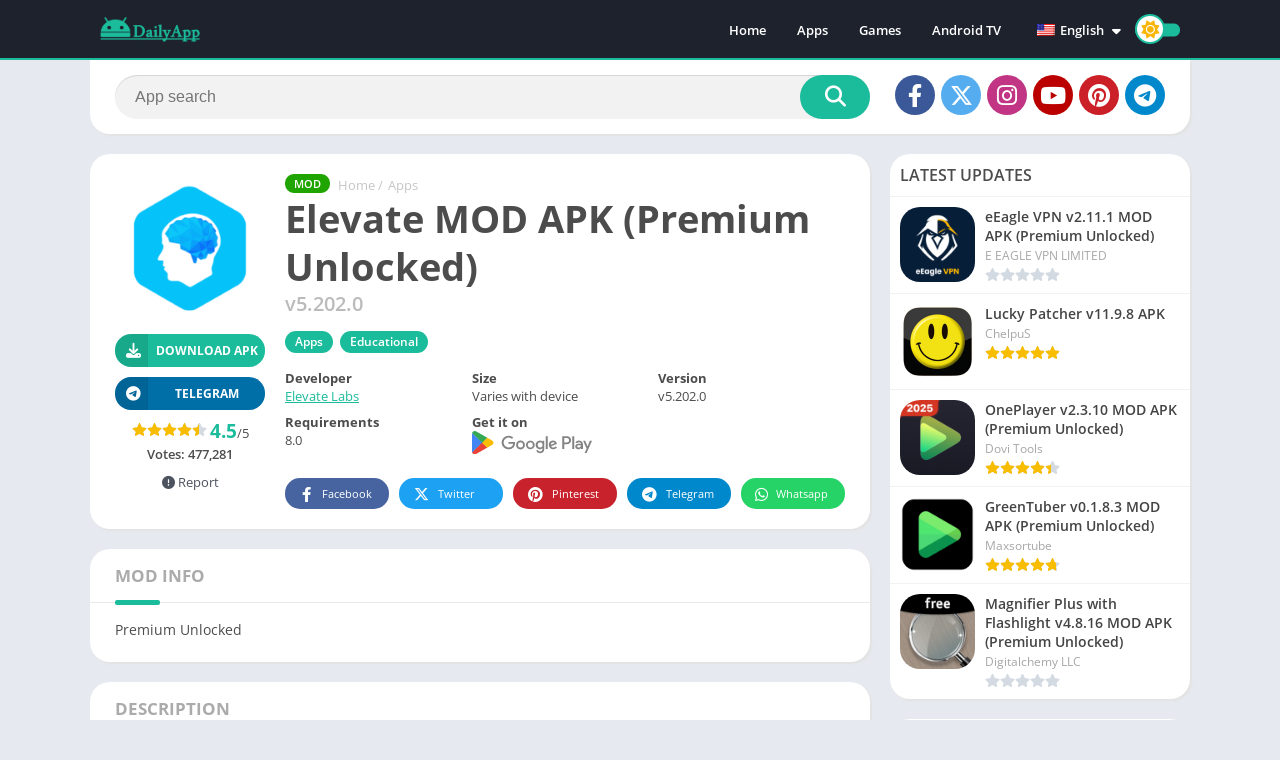

--- FILE ---
content_type: text/html; charset=utf-8
request_url: https://www.google.com/recaptcha/api2/aframe
body_size: 267
content:
<!DOCTYPE HTML><html><head><meta http-equiv="content-type" content="text/html; charset=UTF-8"></head><body><script nonce="DhmN3yEL9VewCuE8qXHo8g">/** Anti-fraud and anti-abuse applications only. See google.com/recaptcha */ try{var clients={'sodar':'https://pagead2.googlesyndication.com/pagead/sodar?'};window.addEventListener("message",function(a){try{if(a.source===window.parent){var b=JSON.parse(a.data);var c=clients[b['id']];if(c){var d=document.createElement('img');d.src=c+b['params']+'&rc='+(localStorage.getItem("rc::a")?sessionStorage.getItem("rc::b"):"");window.document.body.appendChild(d);sessionStorage.setItem("rc::e",parseInt(sessionStorage.getItem("rc::e")||0)+1);localStorage.setItem("rc::h",'1769059578191');}}}catch(b){}});window.parent.postMessage("_grecaptcha_ready", "*");}catch(b){}</script></body></html>

--- FILE ---
content_type: text/css
request_url: https://dailyapp.net/wp-content/themes/appyn/style.min.css?ver=2.0.16
body_size: 11166
content:
@charset "utf-8";#header,#menu-mobile{position:fixed}#header nav .menu>li.menu-item-has-children:hover .sub-menu:hover,#menu-mobile,#versiones .box-content{overflow-y:auto}#header,#menu-mobile,#searchBox ul,body.fixed #header{z-index:999}#searchBox ul,html{scrollbar-width:thin}#header,#subheader,.bloque-blog,.section .bav1 a{border-bottom:2px solid #1bbc9b}#subheader.np,.app-p .box,.app-s .box,.section .bav1 a,.section .bav2>a,.section.blog,.single-product .product,.widget{box-shadow:2px 2px 2px 0 #e3e3e3}#box-report .g-recaptcha>div,#searchBox,#subheader.np,.bav1 .bloque-imagen img,.container,.entry .wp-caption,.entry iframe,img{max-width:100%}#header nav .menu>li.menu-item-has-children:hover .sub-menu,.entry iframe{max-height:450px}.ratingBoxMovil .box-rating.movil,.section .bav1 a::after,.si-next i,.si-prev i{transform:translateY(-50%);top:50%;right:0}#searchBox ul li a,.entry pre,h1.main-box-title{word-break:break-word}.ads small,.bloque-status,.box .box-title,.buttond,.section a.more,.widget .widget-title,.widget_block h2{text-transform:uppercase}.bloque-blog a.title,.fpb_title{-webkit-line-clamp:2;-webkit-box-orient:vertical}html{scrollbar-color:#1bbc9b transparent}#searchBox form,.bloque-blog .excerpt,.entry,.px-carousel-wrapper,.section.blog .bloques li .s2,html.nofixed{overflow:hidden}body{font-family:'Open Sans',Arial,sans-serif;font-size:13px;color:#4c4c4c;background:#e6e9ef;margin:0;font-weight:400}#comments ol.comment-list .comment .comment-body .comment-author .fn,#dasl,#wp-calendar td a,.app-s .readmore,.bloque-status,.buttond,.bxt,.fpb_title,.spinvt .snt,b,h1,h2,h3,h4,h5,h6,strong{font-weight:700}*,::after,::before,:focus,:hover{box-sizing:border-box;outline:0}::-webkit-scrollbar{width:8px;height:8px}::-webkit-scrollbar-track{background:0 0}::-webkit-scrollbar-thumb{background:#1bbc9b}.box-content table::-webkit-scrollbar{width:3px}a{text-decoration:none;color:#1bbc9b}#comments ol.comment-list .comment,#header nav ul,#list-downloadlinks,#list-downloadlinks li,h1,h2,h3,h4,h5,h6,li,ol,ul{list-style:none;margin:0;padding:0}#subheader,.ads_header,.single-product .product h1,.single-product .product h2,.single-product .product h3,table{margin-bottom:20px}img{height:auto}.lazyload{opacity:0}table{border-spacing:0;width:100%;border-collapse:collapse}table caption{padding:1em 0;font-weight:600}table td,table th{padding:1em 1.41575em;text-align:left;vertical-align:top;border:1px solid #f2f2f2}.app-s .box-content>p:last-child,.form-submit,.widget .wp-block-latest-comments__comment,table td p:last-child,table th p:last-child{margin-bottom:0}table th{font-weight:600;padding:1em 1.4575em;vertical-align:middle;background:#f6f6f6}fieldset{padding:1em 1.618em 1.618em;border:0;margin:1.618em 0;background:#fbfbfb}fieldset legend{font-weight:600;padding:.6180469716em 1em;margin-left:-1em;border:0}label{line-height:28px}input[type=email],input[type=password],input[type=search],input[type=text],input[type=url],select,textarea,textarea:focus{padding:.6180469716em;background-color:#f2f2f2;color:#43454b;outline:0;border:0;appearance:none;box-sizing:border-box;font-weight:400;box-shadow:inset 0 1px 1px rgba(0,0,0,.125);line-height:1.618;border-radius:2px}select{appearance:auto}button,button:focus,input[type=button],input[type=reset],input[type=submit]{border:0 #eee;cursor:pointer;padding:.6em 1.4em;text-decoration:none;text-shadow:none;display:inline-block;outline:0;appearance:none;-webkit-font-smoothing:antialiased;border-radius:0;background-color:#eee;color:#333}table tbody th{background:#f4f4f4}table tr:nth-child(2n){background:#f9f9f9}.container{width:1100px;margin:auto;position:relative;padding:0}.wrapper-inside{position:relative;z-index:99;background:#e6e9ef}.toggle-nav .wrapper-inside>*{transform:translate3d(-80%,0,0);overflow:hidden}#menu-mobile,.wrapper-inside>*{transition:.2s}#header{background:#1d222d;width:100%;height:60px;box-sizing:border-box}#header .container{display:flex;justify-content:space-between;align-items:center;height:60px;padding-left:10px;padding-right:10px}#header .logo a img{display:block;max-height:40px;height:40px;width:auto}#box-report,#menu-mobile ul li .sub-menu,#recentcomments li a::before,.screen-reader-text,.scroller-status,.wp-block-search__label{display:none}#header nav{margin-left:auto;flex:none}#header nav .menu{margin:auto;float:left}#header nav ul li{float:left;margin-right:1px;position:relative}#header nav ul li.current-menu-item a{background:#1bbc9b;border-radius:3px;color:#fff}#header nav a{color:#fff;display:block;line-height:35px;padding:0 15px;position:relative;font-size:13px;font-weight:600}#header nav a i{margin-right:4px}#header nav .menu>li>a::before{content:'';width:0;height:100%;background:#1bbc9b;display:block;position:absolute;left:0;right:0;margin:auto;bottom:0;z-index:-1;border-radius:3px}#header nav .menu li:hover a::before,.sidg.full-width .sections,.widget .wp-block-categories select,.widget.widget_categories form select{width:100%}#header nav .menu li.menu-item-has-children a{padding-right:25px}#header nav .menu>li.menu-item-has-children>.sub-menu::before{color:#1bbc9b;border-bottom:2px solid #1bbc9b;content:"\f0d8";font:20px/8px FontAwesome;position:relative;margin-top:-10px;left:0;padding-left:15px;display:block}#header nav .menu>li>.sub-menu{display:block;position:absolute;z-index:9;background:#1d222d;border-radius:3px;max-height:0;overflow:hidden}#header nav .menu .sub-menu li{display:inherit;margin-right:0;width:100%}#header nav .menu .sub-menu li a{border:0;box-sizing:border-box;display:block;font-size:13px;min-width:180px;line-height:20px;padding:5px 15px;text-align:left;background:#1d222d}#header nav .menu .sub-menu li a:hover{background:rgba(255,255,255,.15)}#header nav .menu .sub-menu li:first-child a{border-radius:3px 3px 0 0}#header nav .menu .sub-menu li:last-child a{border-radius:0 0 3px 3px}#header nav ul .sub-menu .sub-menu,.box.personalizadas ol,.box.personalizadas ul{padding-left:15px}#header nav .menu>li.menu-item-has-children>a::after{color:#fff;content:"\f0d7";font:900 14px/1 "Font Awesome 5 Free";position:absolute;right:8px;top:11px}#header nav .menu-open{display:none;font-size:26px;color:#fff;text-align:center;cursor:pointer;width:42px;height:48px;line-height:48px}#header nav ul.menu.active{right:0;background:#fff;box-shadow:inset 2px 0 4px 0 #e3e3e3}#header nav ul.menu.active li{display:block;float:none}#header nav ul.menu.active li a{color:#444;padding-left:20px}#menu-mobile{background:#1d222d;width:80%;right:0;left:auto;height:100%;visibility:hidden;transform:translate3d(100%,0,0)}body.toggle-nav #menu-mobile{visibility:visible;transform:translate3d(0,0,0)}#menu-mobile ul li{margin-right:0;position:relative}#menu-mobile ul li a{display:block;padding:12px 15px;border-top:1px solid rgba(255,255,255,.05);border-bottom:1px solid #000;color:#fff;position:relative}#menu-mobile>ul>li>a{font-size:15px}#menu-mobile>ul>li>ul>li>ul>li a{font-size:12px}#menu-mobile ul li.menu-item-has-children i{position:absolute;right:0;padding:16px 14px;border-left:1px solid #000;cursor:pointer;color:#6b6c6c;font-size:11px;z-index:999;top:0}#menu-mobile ul ul li.menu-item-has-children i{padding:12px 14px 11px}#menu-mobile ul li.menu-item-has-children>a{padding-right:60px}#menu-mobile ul ul a{padding-left:25px;padding-top:8px;padding-bottom:8px}#menu-mobile ul ul ul a{padding-left:40px}#menu-mobile ul.social{text-align:center;border-top:1px solid rgba(255,255,255,.05)}#dasl,#menu-mobile ul.social li,.app-s .s2 .amount-app,.footer-bottom .copy ul li,.pagination li,.spinvt .snv{display:inline-block}#menu-mobile ul.social li a{padding:12px 10px;font-size:17px;border:0}#menu-mobile ul.social li a:hover{background:0 0!important;opacity:.8}#subheader{padding:40px 0;background:#000;color:#fff;text-align:center;position:relative;margin-top:-20px}#subheader .imgbg{overflow:hidden;position:absolute;width:100%;top:0;height:100%}#subheader .imgbg img{position:absolute;width:120%;max-width:inherit;opacity:.3!important}#subheader .subcontainer{width:730px;max-width:100%;margin:auto;position:relative}#subheader h1{font-size:40px;padding-bottom:20px;font-weight:300;line-height:46px}#subheader h2{font-weight:300;font-size:16px;line-height:30px}#subheader .social,.ads_download_u_2,.ads_download_u_3{margin-top:30px}#subheader .social li{display:inline-block;margin-left:6px}#subheader .social li a{color:#fff;background:#000;border-radius:50%;width:40px;display:block;line-height:40px;font-size:23px;opacity:.5;transition:.25s}#featured_posts:hover .fp_box:hover,#subheader .social li a:hover,#subheader.np .social li a,.section .bav1 a:hover::after,.section .bav1 a:hover::before,.section .bav2>a:hover::before{opacity:1}#subheader .social li a.facebook,#subheader.np .social li a.facebook{background:#3b5998}#subheader .social li a.twitter,#subheader.np .social li a.twitter{background:#55acee}#subheader .social li a.google-plus,#subheader.np .social li a.google-plus{background:#dd4b39}#subheader .social li a.instagram,#subheader.np .social li a.instagram{background:#c13584}#subheader .social li a.youtube,#subheader.np .social li a.youtube{background:#b00}#subheader .social li a.pinterest,#subheader.np .social li a.pinterest{background:#cb2027}#subheader .social li a.telegram{background:#08c}#searchBox{text-align:center;width:600px;margin:30px auto 0;position:relative}#searchBox form.wait::after{content:'';position:absolute;right:75px;top:0;width:30px;background:url(images/loading.svg) center/contain no-repeat;height:100%}.sb_search[type=text]{width:100%;padding:0 110px 0 20px;border:0;float:left;font-size:16px;height:44px;margin-right:-70px;position:relative;border-radius:2px}.sb_submit[type=submit]{background:#1bbc9b;color:#fff;border:0;line-height:44px;padding:0 25px;box-sizing:border-box;font-size:21px;float:right;min-width:70px;width:70px;height:44px;cursor:pointer;position:relative;border-radius:0 2px 2px 0}#searchBox ul{background:#1d222d;text-align:left;clear:both;position:absolute;top:44px;width:100%;max-height:255px;overflow-x:auto}#searchBox ul li a{color:#fff;display:block;padding:10px;font-weight:600;border-bottom:1px solid rgba(0,0,0,.1)}#searchBox ul li a:hover{background:rgba(255,255,255,.1)}#subheader.np #searchBox ul li a:hover{background:rgba(255,255,255,.4)}#searchBox ul li a .bloque-imagen{flex:none;width:75px;height:75px}#searchBox ul li a img{width:100%;height:100%;vertical-align:middle}#subheader.np{background:#fff;padding:15px 25px;box-sizing:border-box;border:0;width:1100px;display:flex;margin-left:auto;margin-right:auto;text-align:inherit;overflow:initial;border-radius:2px}.bloque-blog,.section .bav1 a{border-radius:2px;background:#fff}#list-downloadlinks.ldl-b,#recaptcha_download_links,#subheader.np .social,.ads,.b-type,.bloque-status,.ldl-b{text-align:center}#subheader.np #searchBox{margin:0;display:inline-block;width:100%;vertical-align:middle}#subheader.np .social{display:flex;vertical-align:middle;margin:0;flex:none}#subheader.np .social li:first-child{margin-left:25px}#subheader.np .social li a:hover,.section a.more:hover{opacity:.8}#recentcomments,#subheader.np #searchBox form,.post-type-archive-blog .pagination-wrap,.widget .widget-content ul li{padding:0}#subheader.np #searchBox form input[type=text],.section.blog .pagination .current,.section.blog .pagination .page-numbers,.section.blog .pagination a{background:#f2f2f2}#backtotop,#dasl,#subheader .np .social li a,#subheader.np #searchBox form button,.bld_,.sdl-bar div{background:#1bbc9b}#subheader.np #searchBox ul{top:44px;background:#f2f2f2}#subheader.np #searchBox ul li:first-child{border-top:1px solid #d9d9d9}#subheader.np #searchBox ul li a{color:#444;display:flex}#searchBox ul li a span{font-size:11px;color:#777}.app-icb{float:left}#comments ol.comment-list .comment .comment-body .comment-meta,.app-s .app-spe{float:right}.sidg #main-site .container{display:flex}.sidg .app-p,.sidg .app-s,.sidg .sections{width:100%;width:calc(100% - 300px);min-width:0}.ads_download_u_1,.hdt-b,.section{margin-bottom:30px}.section .title-section{font-size:22px;padding-bottom:10px;margin:3px 10px 10px;border-bottom:1px solid #eaeaea;display:flex;align-items:center;font-weight:400}.px-columns,.pxccat.columns-2,.section .baps{display:flex;flex-wrap:wrap}.baps .bav2{padding:10px;flex:none}.rlat .bav1,.section .bav1{padding:10px;text-align:center;flex:none}.bav1 .bloque-imagen{padding-bottom:100%;background-size:cover;background-position:center;position:relative;overflow:hidden}.bloque-imagen.bi_ll{background:#eee}#footer .bloque-imagen.bi_ll,#footer .widget .widget-content ul li:hover a::before{background:#282d3a}.bloque-status{position:absolute;top:-22px;left:-32px;width:101px;margin:auto;padding:4px 11px;font-size:9px;z-index:8;display:block;transform:rotate(-45deg);transform-origin:right bottom;color:#fff}.bloque-status.bs-new{background:#d22222}.bloque-status.bs-update{background:#19b934}.b-type{background:#20a400;font-size:10px;padding:2px 7px;border-radius:2px;font-weight:600;color:#fff;margin-right:5px;width:40px;display:inline-block}.fp_box .b-type{position:absolute;bottom:70px;z-index:1;left:25px}.app-spe .b-type{font-size:11px;width:45px}#searchBox .b-type{color:#fff;display:block;margin-top:4px;font-size:10px}.bav1 .bloque-imagen img{position:absolute;left:0;display:block;height:0;max-height:100%;min-height:100%;min-width:100%;width:0;margin:auto}.section .bav1 a{position:relative;display:block;padding:15px}.rlat .bav1 a>img,.section .bav1 a>img{display:block;margin:auto;max-height:150px}.bav1 .px-postmeta{padding:0 16px 10px;margin:10px -15px -15px}.bav .px-postmeta .box-rating{margin-top:3px}.bav .box-rating .rating{float:none}.bav1 .box-rating .rating,.spinvt.ldl-b,.spinvt.ldl-d{margin:auto}.section .bav1 a::before{content:'';position:absolute;width:100%;height:100%;left:0;bottom:0;background:rgba(29,34,45,.33);opacity:0;z-index:9;border-radius:2px 2px 0 0}.section .bav1 a::after{content:'+';position:absolute;left:0;font-size:33px;line-height:33px;color:#fff;opacity:0;z-index:9;background:#1bbc9b;width:33px;height:33px;border-radius:50%;margin:auto;display:flex;align-items:center;justify-content:center}.bloque-blogs .px-col{width:50%;flex:none;padding:10px}.bloque-blog{padding:20px;display:flex}.bb-image{width:128px;margin-right:15px;flex:none}.bloque-blog img{width:128px;height:128px;display:block}.bloque-blog a.title{font-size:17px;font-weight:600;color:#444;text-overflow:ellipsis;display:-webkit-box;height:50px;white-space:normal;overflow:hidden}.app-p .box .entry a,.app-s .box .box-content a,.app-s .box .entry a,.bloque-blog a.title:hover,.pingback a,.pxtd h3 i,.rlat .bav1 a:hover .title,.section.blog .bloques li a.title:hover,.trackback a{color:#1bbc9b}.bloque-blog .date{color:#ccc;font-size:12px;display:block;margin:9px 0}.bloque-blog .excerpt p,.section.blog .bloques li .excerpt p,.widget_fixed_widget:not(.wfm) .widget-content{margin:0}.section.blog{background:#fff;padding:20px 25px;overflow:hidden;margin-bottom:20px}.section.blog .pagination,.section.blog .title-section{margin-left:0;margin-right:0}.section.blog .bloques{margin-top:15px}.section.blog .bloques li{overflow:hidden;border-bottom:1px solid #eaeaea;padding-bottom:15px;margin-bottom:15px}.section.blog .bloques li:last-child{border:0;padding-bottom:0}.entry .alignleft,.section.blog .bloques li .scim{float:left;margin:0 15px 15px 0}.section.blog .bloques li a .bloque-imagen{width:150px}.entry .wp-caption a,.section.blog .bloques li a .bloque-imagen img{display:block}.section.blog .bloques li .s2 .px-postmeta{color:#9f9f9f;margin:7px 0;font-size:12px}.app-p .px-postmeta>span,.section.blog .bloques li .s2 .px-postmeta>span{margin-right:10px;margin-bottom:5px;display:inline-block}#versiones table tbody tr td a:hover,.app-p .px-postmeta a:hover,.app-s .da-s a,.entry a:hover,.section.blog .bloques li .s2 .px-postmeta a:hover,.widget a:hover{text-decoration:underline}.section.blog .bloques li a.title{font-weight:600;font-size:22px;color:#444}.app-s .box::after,.app-s .box::before{content:'';display:table}.app-s .box::after,.clear{clear:both}#list-downloadlinks{margin-left:-5px;margin-right:-5px}#list-downloadlinks li{display:inline-block;padding:5px}#footer .widget ul li .wb .title,#footer .widget.widget_tag_cloud a,#footer a,#footer a:hover,#list-downloadlinks li a:hover,.botones_sociales li a:hover i::before,.imageBox .bn:hover,.imageBox .close:hover{color:#fff}#breadcrumbs,#breadcrumbs a{color:#c6c6c6}#list-downloadlinks li a.dapk_b{display:block;padding-right:15px;padding-left:48px;font-weight:600;margin:0;text-transform:inherit;font-size:14px;text-decoration:none;color:#fff}#list-downloadlinks.ldl-c li{display:block;padding-top:3px;padding-bottom:3px}.dl-verified{margin-top:10px;font-weight:600;font-size:13px;line-height:17px}.dl-verified i{font-size:18px;color:#2ecc71;vertical-align:bottom;margin-right:5px}#dl-telegram{background:#0084c6;display:inline-block;width:auto;padding-left:50px;padding-right:16px;margin:0;text-transform:inherit;text-decoration:none}.app-p .entry p:first-of-type,.ct_description p:first-child,.entry .entry-limit>:first-child{margin-top:0}.entry h1{margin:25px 0;line-height:30px}.entry h2{margin:20px 0}.entry h3{margin:18px 0}.entry h4{margin:16px 0}.app-s .bx-download,.entry h5{margin:15px 0}.app-s .box-content,.app-s .entry,.entry,.section.blog .bloques li .excerpt{font-weight:400;font-size:14px;color:#4c4c4c;line-height:25px}.ads_download_1,.ads_download_1_movil,.app-p .entry,.bav.bav1 .title,.ratingBoxMovil .box-rating .rating-text{margin-top:10px}.entry .aligncenter,.section a.more{margin:auto;text-align:center;display:block}.entry blockquote{border-left:4px solid #f2f2f2;padding:0 15px;font-style:italic}.entry .alignright{float:right;margin:0 0 15px 15px}.entry .wp-caption{text-align:center;margin-bottom:15px;max-width:100%}.entry .wp-caption img{box-shadow:none;padding:0;display:block}.entry .wp-caption .wp-caption-text{margin:0;font-size:13px;line-height:initial}.entry ol,.entry ul{margin:0 0 20px 15px}.entry li{margin:0 0 5px}.box.personalizadas ol li,.entry ol li{list-style:decimal}.box.personalizadas ul li,.entry ul li{list-style:disc}.section.blog .bloques li .excerpt .readmore a{background:#1bbc9b;color:#fff;text-transform:uppercase;font-weight:600;clear:both;padding:2px 10px;margin-top:10px;float:right;font-size:11px;border-radius:2px}#box-report input[type=submit]:hover,#comments input[type=submit]:hover,#dasl:not([disabled]):hover,#dl-telegram:hover,#slideimages .px-next:hover i,#slideimages .px-prev:hover i,#subheader.np #searchBox form button:hover,.app-s .readmore:hover,.app-s .s2 .meta-cats a:hover,.botones_sociales.color a:hover,.botones_sociales.color span:hover,.buttond.danv:hover,.buttond.t:hover,.buttond:not(.danv):hover:not(.t):hover,.catbar li a:hover,.sb_submit[type=submit]:hover,.section a.more:hover,.section.blog .bloques li .excerpt .readmore a:hover,.tags a:hover,.widget .search-form input[type=submit]:hover,.widget .wp-block-search .wp-block-search__button:hover,.widget.widget_tag_cloud a:hover{background:#41495d}.section a.more{background:#1bbc9b;color:#fff;font-weight:600;width:225px;padding:0 20px;line-height:40px;font-size:14px;border-radius:2px;border-bottom:1px solid rgba(0,0,0,.3);border-right:1px solid rgba(0,0,0,.3);clear:both}.section .bav2>a{background:#fff;overflow:hidden;border-bottom:2px solid #1bbc9b;padding:10px;display:flex;position:relative;border-radius:2px;width:100%}.section .bav2>a::before{content:'';position:absolute;left:0;top:0;width:100%;height:100%;background:rgb(57 61 69 / 10%);opacity:0;z-index:9;transition:.25s}.bap-c{width:100%;min-width:0}.bav .title{height:20px;margin:0;white-space:nowrap;text-overflow:ellipsis;overflow:hidden;display:block;font-weight:600;font-size:14px;color:#444}.bav .app-date,.bav .developer,.bav .version{color:#a7a7a7;font-size:12px;margin:2px 0 0;height:18px;display:block;white-space:nowrap;text-overflow:ellipsis;overflow:hidden}.section .bav2 .bloque-imagen{width:75px;height:75px;margin-right:10px;position:relative;overflow:hidden;flex:none;min-width:0}.rlat .bav .px-postmeta,.section .bav2 .px-postmeta{padding:0;margin:0}.section .bav2 .box-rating{width:75px;margin-top:3px;overflow:hidden}.rating{display:block;height:15px;width:75px;float:right}.rating .stars{display:block;height:15px;width:100%;max-width:100%;background-color:#f9bd00}.rating .stars.hover{background:0 0}.box-rating .rating,.box-rating .ratings-click .rating-click.active,.rating .stars{mask-image:url(images/star.svg);mask-size:15px;mask-repeat:repeat-x;-webkit-mask-image:url(images/star.svg);-webkit-mask-size:15px;-webkit-mask-repeat:repeat-x}.box-rating .rating{background-color:#d4dae2}.box-rating .ratings-click{width:75px;display:block;height:15px;position:absolute;top:0;z-index:1}.box-rating .ratings-click .rating-click{width:15px;height:15px;float:left}.box-rating:not(.voted) .ratings-click .rating-click{cursor:pointer}.box-rating .ratings-click .rating-click.active{background-color:#e4ad00}.box-rating .rating-text{display:block;text-align:center;font-weight:600}.rating-loading{background:url(images/loading.svg) center no-repeat rgba(255,255,255,.7);width:100%;height:47px;background-size:contain;margin-top:6px;position:absolute;top:0}.ratingBoxMovil{position:fixed;background:rgba(0,0,0,.7);top:0;bottom:0;width:100%;z-index:999999}.ratingBoxMovil .box-rating.movil{z-index:9999999;position:absolute;width:165px;background:#fff;padding:20px;left:0;margin:auto}.ratingBoxMovil button{background:#1bbc9b;border:0;color:#fff;margin:15px auto 0;display:block;padding:5px 10px}.ratingBoxMovil .rating-loading{left:0;top:0;height:100%;margin:0;background-size:41px;z-index:999}.si-next,.si-prev{position:absolute;top:0;left:15px;height:96%;vertical-align:middle;font-size:30px;cursor:pointer;width:45px;background:0 0;padding:0;text-align:left}.si-next{right:15px;left:inherit;text-align:right}.si-next i,.si-prev i{position:absolute;margin:auto;left:0;color:#979aa1;display:flex;width:45px;height:45px;line-height:0;justify-content:center;align-items:center}.pagination-wrap{clear:both;padding:10px}.pagination{list-style:none;padding:0;clear:both;font-size:14px}.pagination .current,.pagination a{color:#41495d;background:#fff;padding:9px 12px;display:inline-block;margin-right:4px;margin-bottom:4px;font-weight:500;border-radius:2px}.pagination .current,.pagination .page-numbers{color:#41495d;background:#fff}.app-s .readmore,.pagination .page-numbers.current,.pagination a:hover,.tags a{background:#1bbc9b;color:#fff}.pagination .dots{display:inline-block;background:0 0;margin-right:4px}#breadcrumbs{overflow:hidden;padding:0;display:inline-block;vertical-align:middle}#breadcrumbs li{float:left;margin-right:5px}#box-report .close-report:hover,#breadcrumbs a:hover,.widget a{color:#000}.app-p .box,.app-s .box{background:#fff;padding:20px 25px;margin-bottom:20px;border-radius:2px}.box .box-title{color:#ababab;font-size:17px;margin:-20px 0 15px;padding:15px 0;position:relative;display:block}.box .box-title::before{content:'';position:absolute;width:calc(100% + 50px);border-bottom:1px solid #eaeaea;bottom:-.5px;left:-25px}#versiones table{border-style:hidden}#versiones table thead th:first-child,#versiones table thead th:nth-child(2),#versiones table thead th:nth-child(3){min-width:130px}.box #reply-title{margin-top:0;padding-top:0}#footer .widget,#slidehome{margin-top:20px}.app-p .box h1.box-title{text-transform:initial;font-size:27px;color:#444;padding-top:0;margin-top:5px}.app-s .s2 .amount-app li,.app-s .s2 .meta-cats a{padding:2px 10px 3px;font-weight:600}.box .box-title::after{content:'';position:absolute;left:0;bottom:-3px;width:45px;height:5px;background:#1bbc9b;border-radius:1px}.app-p .px-postmeta{color:#8e8e8e}h1.main-box-title{font-size:38px;line-height:48px;color:#4c4c4c;display:inline-block;vertical-align:middle;margin-right:7px}.app-spe .version{display:inline-block;vertical-align:middle;font-size:20px;color:#bbb;font-weight:600}.app-s .s1{margin:0 20px 0 0;width:150px;position:relative;z-index:9;overflow:hidden}.app-s .box-versions .s1{width:120px}.app-s .s1 .box-rating{text-align:center;margin-top:6px;position:relative}.app-s .s2{width:100%;padding-left:170px;margin-left:-170px}.app-s .box-versions .s2{padding-left:140px;margin-left:-140px}.app-s .s2 .meta-cats{margin:10px 0 6px;display:inline-block}.app-s .s2 .amount-app li{background:#e14444;color:#fff;border-radius:3px;font-size:12px;margin-right:5px}.app-s .s2 .meta-cats a,.buttond{background:#1bbc9b;color:#fff;font-size:12px;border-radius:3px}.post-categories{margin-left:-2px;margin-right:-2px}.post-categories li{display:inline-block;margin:5px 2px}.app-s .bx-download ul li a i,.buttond i{height:100%;background:rgba(0,0,0,.1);display:flex;position:absolute;left:0;top:0}.app-s .s2 .descripcion{text-align:justify;margin:14px 0 6px;line-height:21px}.buttond{width:100%;display:block;text-align:center;margin-top:10px;padding:8px 5px 8px 38px;position:relative;overflow:hidden}.buttond.danv{background-color:#f94040}.buttond i{padding:0 9px;align-items:center;font-size:15px;border-right:1px solid rgba(0,0,0,.02);width:33px;line-height:32px;justify-content:center}.bxt{padding-bottom:10px;font-size:21px;color:#595959}.app-s .bx-download ul li a i{align-items:center;padding:0 8px;border-radius:3px 0 0 3px;width:35px;justify-content:center}.app-s .image-single{display:block;width:100%;background-size:cover;padding-bottom:100%}.app-s .rating,.app-s .rating-average,.ratingBoxMovil .rating,.ratingBoxMovil .rating-average{display:inline-block;vertical-align:middle}.app-s .rating,.ratingBoxMovil .rating{float:none;margin:7px 0;position:relative}.app-s .rating-average b,.ratingBoxMovil .rating-average b{font-size:19px;color:#1bbc9b}.app-s .data-app{display:flex;padding-right:10px;flex-wrap:wrap;width:100%;margin-bottom:15px;max-width:700px}#slidehome .px-carousel-item,.app-s .da-s{width:33.333333%}.app-s .data-app:last-child{padding-right:0}.app-s .da-s{margin-top:8px;padding-right:10px}.app-s .entry{clear:both;overflow:hidden;position:relative}.app-s .entry.limit::before{content:'';position:absolute;width:100%;height:50px;background:linear-gradient(to bottom,rgba(255,255,255,0) 0,#fff 100%);bottom:0}.app-s .entry b,.app-s .entry strong{font-weight:600}.app-s .readmore{margin-top:10px;display:inline-block;line-height:28px;border-radius:3px;padding:0 15px;text-align:center}.app-s .entry p{margin:0 0 15px}.app-s .iframeBoxVideo,.widget.widget_video_widget .video_container{position:relative;padding-bottom:56.25%;padding-top:25px;height:0;cursor:pointer}.app-s .iframeBoxVideo iframe{position:absolute;top:0;left:0;width:100%;height:100%;background:#000}.tags a{border-radius:2px;font-weight:600;padding:3px 10px;margin:8px 8px 0 0;display:inline-block;font-size:13px}#versiones table thead tr th{border-bottom:1px solid #e6e9ef}.px-carousel{position:relative;padding:0}#dasl,#slidehome,.widget{padding-left:10px;padding-right:10px}.px-carousel-nav .px-next,.px-carousel-nav .px-prev{position:absolute;top:0;left:10px;height:100%;vertical-align:middle;font-size:16px;cursor:pointer;background:0 0;padding:0;text-align:left;z-index:9}.px-carousel-nav .px-next{left:initial;right:10px}.px-carousel-nav .px-next i,.px-carousel-nav .px-prev i{color:#707070}.link-report:hover,.px-carousel-nav .px-next i:hover,.px-carousel-nav .px-prev i:hover{color:#444}#slideimages .px-next i::before,#slideimages .px-prev i::before,.px-carousel-nav .px-next i::before,.px-carousel-nav .px-prev i::before{position:relative;left:-1px;line-height:0}#slideimages .px-next i::before,.px-carousel-nav .px-next i::before{left:initial;right:-1px}.px-carousel-container{overflow:hidden;white-space:nowrap;width:100%;height:100%;scrollbar-width:none;font-size:0;min-width:0}.px-carousel-item{display:inline-block;margin-right:20px;vertical-align:middle}#footer .widget:nth-of-type(3),.px-carousel-item:last-child{margin-right:0}#slidehome.pxcn{padding-left:35px;padding-right:35px}#slideimages .px-carousel-item{margin-right:5px;margin-left:0}#slideimages .px-carousel-item img{max-height:260px;cursor:pointer;display:block;width:auto;height:auto}#slideimages .px-prev{left:-25px;z-index:9}#slideimages .px-next{right:-25px;z-index:9}#slideimages .px-next i,#slideimages .px-prev i{background:#1bbc9b;border-radius:50%;color:#fff;border:5px solid #fff;width:45px;height:45px;text-align:center;display:flex;align-items:center;justify-content:center}.imageBox{position:fixed;top:0;background:rgba(0,0,0,.85);z-index:999999;width:100%;height:100%}.imageBox .close{color:#afafaf;background:#363636;position:absolute;right:0;padding:11px;font-size:33px;line-height:18px;top:0;cursor:pointer;z-index:99}.imageBox .bn,.imageBox .item,.imageBox .item img{top:50%;transform:translateY(-50%);position:absolute}.imageBox .bn{color:rgba(255,255,255,.6);right:10px;font-size:45px;cursor:pointer;text-shadow:0 0 3px #000;width:28px;z-index:9}.imageBox .bn.before{left:10px;right:initial}.imageBox .bn.disabled{color:rgba(255,255,255,.3)!important;cursor:no-drop}.imageBox .item{max-width:100%;margin:auto;left:0;right:0;height:100%;max-height:100%;width:800px;color:#fff;text-align:center;background:url(images/loading.svg) center/50px no-repeat}.imageBox .item span{position:absolute;bottom:0;left:0;right:0;padding:10px 0;font-size:13px}.imageBox .item img{display:block;margin:auto;max-height:90%;left:0;right:0;padding:0 15px;width:auto;height:auto}.botones_sociales{list-style:none;margin:0 -5px;overflow:hidden;clear:both;display:flex;flex-wrap:wrap}.botones_sociales li{list-style:none;margin:5px 5px 0;flex:none;width:104px}.tags{clear:both;font-size:12px;margin-bottom:15px;margin-top:10px}.botones_sociales a{background:#f2f2f2;color:#6b6b6b;display:block;font-size:11px;padding:0 17px 0 5px;text-align:left;text-decoration:none;min-height:31px;border-radius:2px;display:flex;align-items:center}.botones_sociales li i{font-size:15px;margin:0 7px;padding:6px 0;text-align:center;display:inline-block;vertical-align:baseline;width:20px;position:relative;top:1px}.botones_sociales .facebook:hover,.botones_sociales.color .facebook{background:#4864a0;color:#fff}.botones_sociales .twitter:hover,.botones_sociales.color .twitter{background:#1da1f2;color:#fff}.botones_sociales .pinterest:hover,.botones_sociales.color .pinterest{background:#c8232c;color:#fff}.botones_sociales .telegram:hover,.botones_sociales.color .telegram{background:#08c;color:#fff}.botones_sociales .whatsapp:hover,.botones_sociales.color .whatsapp{background:#25d366;color:#fff}.botones_sociales.color a i::before{color:#fff!important}.rlat .baps{margin-left:-10px;margin-right:-10px;display:flex;flex-wrap:wrap}.rlat .bav1{width:20%}.app-s .box.rlat{padding-bottom:5px}#comments ol.comment-list{margin:0 0 30px;padding:0}#comments ol.comment-list .pingback,#comments ol.comment-list .trackback{padding:5px 0;font-size:14px}#comments ol.comment-list .comment .comment-body{position:relative;padding:20px 0 20px 70px}#comments ol.comment-list .comment .comment-body .comment-author{overflow:hidden;display:inline-block;vertical-align:middle}#comments ol.comment-list .comment .comment-body .comment-author img{display:inline-block;vertical-align:middle;border-radius:5px;position:absolute;left:0}#comments ol.comment-list .comment .comment-body em.comment-awaiting-moderation{color:#8c8ca0;margin-top:10px;display:block}#comments ol.comment-list .comment .comment-body .comment-meta a{font-size:12px;opacity:.4}#comments ol.comment-list .comment .comment-body .comment-content p{line-height:21px;color:#444;font-size:14px;margin-top:10px}#comments ol.comment-list .comment .children{padding-left:25px}#comments ol.comment-list .comment .comment-body .reply a{color:#1bbc9b;display:inline-block;font-weight:600}#comments input[type=email],#comments input[type=text],#comments input[type=url],#comments textarea{border:0;padding:8px 10px;border-radius:3px;display:block;margin-top:7px;font-family:'Open sans',sans-serif;max-width:100%;background:#f2f2f2}#comments textarea{width:100%;background:#f2f2f2;resize:none}#comments input[type=submit]{cursor:pointer;background:#1bbc9b;color:#fff;font-weight:700;border-radius:2px}#sidebar{width:300px;margin-left:20px;flex:none}#sidebar>ul{height:100%}.widget{background:#fff;margin-bottom:20px;border-radius:2px}.widget .search-form,.widget .wp-block-latest-comments.no-comments,.widget.widget_categories form,.wp-block-search{padding:10px 0}.widget .search-form .search-field{height:37px}.widget .search-form input[type=submit],.widget .wp-block-search .wp-block-search__button{padding:10px;border-radius:2px;height:37px;background:#1bbc9b;color:#fff;border:none}.widget .widget-title,.widget_block h2{font-size:16px;font-weight:600;padding:10px;border-bottom:1px solid #f2f2f2;margin-left:-10px;margin-right:-10px}.widget>div:not(.wp-block-group){padding-top:10px;padding-bottom:10px}.widget .widget-content{margin:0 -10px;padding-top:0;padding-bottom:0}.widget_fixed_widget{position:sticky;top:70px;z-index:99}.admin-bar .widget_fixed_widget{top:102px}.widget ol li,.widget ul li{position:relative;padding:10px 0}.widget .widget-content ul li a{display:block;overflow:hidden;padding:10px;border-bottom:1px solid #f2f2f2;position:relative;z-index:9}.widget .widget-content>ul>li:last-child>a{border-bottom:0}.widget .widget-content ul span.noentry{display:block;padding:10px;font-weight:500}.wb{width:100%;float:left;margin-left:-85px;padding-left:85px}.w75.bloque-imagen img{width:75px;height:75px;display:block}.w75.bloque-imagen{overflow:hidden;float:left;margin-right:10px;position:relative}.w75 .bloque-status{left:-27px;width:80px;font-size:7px;top:-18px;padding:3px 11px}.wb .title{display:block;color:#444;font-weight:600;white-space:normal;height:inherit}#footer .widget ul li .wb .developer,.footer-bottom .copy{color:rgba(255,255,255,.3)}.widget .widget-content ul>li>a::before{content:'';width:0;height:100%;position:absolute;z-index:-1;left:0;top:0}.widget .widget-content ul li a:hover::before{background:#f3f5f9;position:absolute;width:100%}.widget.widget_tag_cloud .tagcloud{font-size:0}.widget.widget_tag_cloud a{background:#1bbc9b;color:#fff;display:inline-block;margin:2px;padding:3px 9px;font-size:13px!important;border-radius:2px;font-weight:600;text-decoration:none}.widget .wp-block-categories a::before,.widget.widget_categories a::before{content:"\f07b";margin-right:7px;display:inline-block;opacity:.25;font:500 14px/1 "Font Awesome 5 Free"}.video_container iframe{position:absolute;top:0;left:0;width:100%;height:100%}#recentcomments li{padding:7px 0}#footer .widget ul li a,#recentcomments li a{border:0}.pxccat.columns-2 li{width:50%}.widget .widget-content .pxccat li a{width:100%;padding:5px 10px;display:flex;align-items:center;border:none;text-decoration:none}.icop{background-image:url(images/categories-sprite.png);background-position:-342px -199px;height:32px;width:32px;margin-right:5px;flex:none;display:inline-block}.icop.photography{background-position:-296px -248px}.icop.games{background-position:-342px -154px}.icop.game-adventure{background-position:-152px -152px}.icop.game-action{background-position:-104px -152px}.icop.game-role-playing{background-position:-248px -8px}.icop.game-arcade{background-position:-200px -8px}.icop.game-casual{background-position:-8px -200px}.icop.game-word{background-position:-8px -248px}.icop.game-strategy{background-position:-248px -152px}.icop.game-sports{background-position:-248px -104px}.icop.game-simulation{background-position:-248px -56px}.icop.game-racing{background-position:-200px -200px}.icop.game-puzzle{background-position:-152px -200px}.icop.game-card{background-position:-200px -104px}.icop.game-casino{background-position:-200px -152px}.icop.game-music{background-position:-104px -200px}.icop.game-board{background-position:-200px -56px}.icop.game-educational{background-position:-56px -200px}.icop.game-trivia{background-position:-248px -200px}.icop.tools{background-position:-200px -296px}.icop.entertainment{background-position:-152px -8px}.icop.communication{background-position:-8px -104px}.icop.social{background-position:-104px -296px}.icop.music-and-audio{background-position:-296px -56px}.icop.video-players{background-position:-296px -296px}.icop.personalization{background-position:-296px -200px}.icop.productivity{background-position:-8px -296px}.icop.sports{background-position:-152px -296px}.icop.education{background-position:-104px -104px}.icop.lifestyle{background-position:-200px -248px}.icop.books-and-reference{background-position:-56px -56px}.icop.shopping{background-position:-56px -296px}.icop.business{background-position:-104px -8px}.icop.health-and-fitness{background-position:-56px -248px}.icop.travel-and-local{background-position:-248px -296px}.icop.food-and-drink{background-position:-56px -152px}.icop.maps-and-navigation{background-position:-248px -248px}.icop.beauty{background-position:-8px -56px}.icop.comics{background-position:-104px -56px}.icop.dating{background-position:-56px -104px}.icop.events{background-position:-152px -56px}.icop.finance{background-position:-8px -152px}.icop.news-and-magazines{background-position:-296px -104px}.icop.weather{background-position:-344px -8px}.icop.house-and-home{background-position:-104px -248px}.icop.libraries-and-demo{background-position:-152px -248px}.icop.medical{background-position:-296px -8px}.icop.parenting{background-position:-296px -152px}.icop.art-and-design{background-position:-8px -8px}.icop.auto-and-vehicles{background-position:-56px -8px}.icop.android-wear{background-position:-342px -104px}.icop.watch-face{background-position:-342px -57px}#footer{clear:both;background:#1d222d;color:#fff;border-top:2px solid #1bbc9b;overflow:hidden}#footer .container>ul{border-bottom:1px solid rgba(255,255,255,.1);overflow:hidden}#footer .widget{box-shadow:none;float:left;width:32%;margin-right:2%;background:0 0}#footer .widget .widget-title{border-bottom:1px solid #373b44}#footer .widget.widget_tag_cloud .tagcloud{padding-left:0;padding-right:0}.footer-bottom{padding:15px 10px;overflow:hidden;clear:both;display:flex;align-items:center}.footer-bottom .copy{vertical-align:middle;line-height:22px}.footer-bottom .copy ul{margin-top:10px;display:block}.footer-bottom .copy ul li:not(:first-child)::before{content:'-';display:inline-block;margin-right:5px;margin-left:1px}.footer-bottom .logo{filter:grayscale(100%);opacity:.2;display:inline-block;margin-left:auto}.footer-bottom .logo img{max-height:40px;display:block;width:auto}#main-site .error404{text-align:center;color:#444;padding:70px;width:100%}#main-site .error404 h1{font-size:200px;line-height:210px}#main-site .error404 form input[type=text]{width:100%;padding-right:90px}#main-site .error404 form button{border:0;background:#1bbc9b;color:#fff;padding:0 12px;font-size:19px;cursor:pointer}.ads_download_2,.ads_download_2_movil{margin:10px 0 5px}.ads small{color:#777;margin-bottom:5px;display:block;font-size:9px}.ads>img{display:block;margin:auto}.ads_single_center,.ads_single_top{clear:both;padding-bottom:20px}.ct_description{margin:0 10px 10px;line-height:21px}#dasl,.link-report{margin-top:10px;text-align:center}@keyframes subheaderimg{0%,100%{left:-20%}25%,75%{left:-15%}50%{left:-10%}}@keyframes subheaderimgr{0%,100%{left:-100%}25%,75%{left:-80%}50%{left:-60%}}.single-product .product{background:#fff;padding:20px;margin-bottom:20px;border-radius:2px}.link-report{color:#4d535f;cursor:pointer}#box-report{position:fixed;left:0;width:100%;height:100%;background:rgba(0,0,0,.5);top:0;z-index:99999;padding:0 15px;white-space:nowrap}#box-report label{position:relative;padding-left:20px;display:block;line-height:22px;margin-bottom:10px}#box-report label input{position:absolute;left:0;margin:0;top:4px;padding:0;line-height:0;width:12px;height:12px}#box-report .close-report{position:absolute;line-height:0;color:#888;padding:7px;right:0;top:0;cursor:pointer}#box-report .box-content,.bld_,.spinvt .snt{top:50%;transform:translateY(-50%);left:0}#box-report .box-content{padding:20px 15px;background:#fff;border-radius:2px;position:relative;white-space:normal;width:500px;max-width:100%;margin:auto;right:0}#box-report .br-title{font-size:1.5em;font-weight:700;text-align:center;margin-bottom:20px}#box-report textarea{width:100%;font-family:inherit;height:90px;resize:none}#box-report input[type=submit]{background:#1bbc9b;color:#fff;border-radius:2px}.widget .wp-block-search .wp-block-search__input{border:none}@keyframes subheaderimg_{0%,100%{transform:translateX(-35%)}50%{transform:translateX(-65%)}}.section .bav2 .meta .version{max-width:calc(100% - 80px);display:inline-block;overflow:hidden;text-overflow:ellipsis}#box-report input[type=submit]:hover,#comments input[type=submit],#header nav .menu .sub-menu li a,#header nav .menu>li>a::before,#menu-mobile ul li a,#slideimages .px-next i,#slideimages .px-prev i,.app-s #dasl:not([disabled]),.app-s .bx-download ul li a,.app-s .readmore,.app-s .s2 .meta-cats a,.bloque-blog a.title,.botones_sociales a,.buttond,.imageBox .close,.pagination a:hover,.rlat .bav1 a:hover .title,.rlat .bav1 a:hover img,.sb_submit[type=submit],.section .bav1 a::after,.section .bav1 a::before,.section .bav2 .developer,.section .bav2 .meta .version,.section .bav2 .title,.section .bav2 a,.section .bav2>a,.section a.more,.section.blog .bloques li .excerpt .readmore a,.section.blog .bloques li a.title,.tags a,.widget .search-form input[type=submit]:hover,.widget .wp-block-search .wp-block-search__button:hover,.widget ul li:hover::before,.widget ul>li>a::before,.widget.widget_tag_cloud a{transition:background-color .2s ease-in-out,color .2s ease-in-out,width .2s ease-in-out,opacity .2s ease-in-out}#backtotop,.catbar li a,.fp_box{transition:.25s}.fp_box a,.g-recaptcha,.g-recaptcha>div,.spinvt,.wp-caption{position:relative}.wp-caption-text{width:100%;padding:10px 15px;background:#f2f2f2;color:#4c4c4c;font-size:13px}#backtotop,#dasl,.catbar li a:hover,.fpb_title{color:#fff}.aligncenter{margin:auto;text-align:center}#button_light_dark{font-size:18px;cursor:pointer;float:right;margin-left:5px;transition:.25s;width:45px;height:33px;position:relative;margin-top:1px}.bld_{display:block;width:45px;height:13px;border-radius:10px;position:absolute}#button_light_dark i{color:#fab606;background:#fff;position:absolute;border-radius:50%;width:30px;height:30px;line-height:30px;text-align:center;border:2px solid #1bbc9b;top:0;z-index:2;left:0;transition:.2s;transform:translate(0,0)}#button_light_dark.active i{background:#000;color:#fff;transform:translate(16px,0)}#button_light_dark i::before{position:relative;top:-1.5px;left:-.5px}body.no-sidebar .app-p,body.no-sidebar .app-s,body.no-sidebar .section.blog{width:100%;float:none}.entry.bx-info-install{background:#f8f8f8;padding:0 15px;border:1px solid #f2f2f2;margin:15px 0;font-size:13px;line-height:inherit}.app-s .entry.bx-info-install p{margin:inherit}.app-s .entry.bx-info-install ul{margin-top:inherit}.no-entries{margin:0 10px 10px}.px-col{flex:1}#wp-calendar td,#wp-calendar th{padding:10px;text-align:center}#wp-calendar td a{color:#1bbc9b;display:block}.g-recaptcha::before{content:'';position:absolute;margin:auto!important}.g-recaptcha::before,.loading{border-radius:50%;width:33px;height:33px;border:.25rem solid rgba(0,0,0,.2);border-top-color:#1bbc9b;animation:.8s linear infinite spin;clear:both;margin:10px auto 20px;right:0;left:0}@keyframes spin{0%{transform:rotate(0)}100%{transform:rotate(360deg)}}#backtotop{position:fixed;bottom:-100px;right:15px;cursor:pointer;z-index:999;font-size:22px;border-radius:50%;line-height:39px;width:40px;height:40px;text-align:center;user-select:none}@media (min-width:580px){#backtotop:hover{background:#41495d}}@keyframes fadein{from{opacity:0}to{opacity:1}}@-webkit-keyframes fadein{from{opacity:0}to{opacity:1}}@keyframes fadeingb{to{background-color:transparent}}@-webkit-keyframes fadeingb{to{background-color:transparent}}.entry .bxdwnl{margin-bottom:15px}#dasl{border-radius:3px;width:auto;text-transform:initial;font-size:13px}.g-recaptcha{min-height:33px}.g-recaptcha>div{margin:auto;z-index:9}#dasl[disabled]{background:#ccc;cursor:not-allowed}.pxtdld{padding-top:30px;max-width:450px;margin:auto}.pxtd{padding:100px 15px 20px;text-align:center;width:100%}.spinvt,.spinvt .snv{width:2.5rem;height:2.5rem}.pxtd h3{font-size:30px;margin-bottom:40px}.pxtd .table{max-width:700px;margin:0 auto}.pxtd .table tr:nth-child(odd) td{background:#fff;width:50%}.pxtd .table td{border-color:#d9dbe0}.pxtd .entry.bx-info-install{max-width:450px;margin:30px auto 0;border:none;text-align:left}.spinvt .snv{vertical-align:text-bottom;border:.3em solid #1bbc9b;border-right-color:transparent;border-radius:50%;animation:.9s linear infinite spinner-border}@keyframes spinner-border{to{transform:rotate(360deg)}}.spinvt .snt{position:absolute;text-align:center;right:0;font-size:15px;color:#1bbc9b}.sdl-bar{height:12px;border-radius:50px;overflow:hidden;background:#f8f8f8}.sdl-bar div{height:100%;border-radius:50px}.widget>div:not(.wp-block-group)>ul{margin-top:-10px;margin-bottom:-10px}.buttond.t{background:#006fa7}.buttond.yt{background:#c62a2a}#featured_posts{display:flex;justify-content:center;flex-wrap:wrap;margin-bottom:20px}#featured_posts:hover .fp_box{opacity:.7}.fp_box{width:20%}.fp_box a::before,.fpb_a{position:absolute;left:0;width:100%}#featured_posts .bloque-status{transform:none;top:5px;left:initial;font-size:0;width:8px;height:8px;border-radius:50%;padding:0;right:5px;box-shadow:0 0 0 2px rgba(255,255,255,.5)}.fp_box a{display:block;padding:30px 30px 60%;height:100%;background-size:cover;background-color:#fff;background-position:center}.fp_box a::before{content:'';top:0;height:100%}.fpb_a{bottom:0;padding:15px 20px;height:78px;background:rgb(0 0 0 / 70%);backdrop-filter:blur(3px);display:flex}.fpb_title{font-size:18px;line-height:24px;text-shadow:2px 2px rgba(0,0,0,.5);overflow:hidden;display:-webkit-box;line-clamp:2}.fpb_a .bloque-imagen{border-radius:10px;width:50px;flex:none}.fpb_a .w75.bloque-imagen img{height:50px}.hdt-b,.hdt-t{padding:0 10px 10px;line-height:1.6;font-size:14px}.catbar ul{display:flex;justify-content:center;margin:10px 0 20px;flex-wrap:wrap}.catbar li{display:inline-block;margin:5px}.catbar li a{display:flex;background:#fff;color:#444;align-items:center;padding:4px 15px 4px 10px;border-radius:2px}@media (max-width:1100px){#subheader.np #searchBox,.sidg .sections{width:100%}.app-s .box{position:relative}}@media (max-width:950px){#sidebar,.sidg .app-p,.sidg .app-s,.sidg .sections{width:100%}.app-p .box,.app-s .box{padding-left:10px;padding-right:10px}#slideimages .px-next{right:-10px}#slideimages .px-prev{left:-10px}.box .box-title::before{width:calc(100% + 35px)}#main-site .app-s,.sidg #main-site .container{flex-direction:column;margin:0;width:100%}.app-p{padding:0;margin:0;position:relative;flex-direction:column}#sidebar{margin:auto}.widget_fixed_widget{position:initial}#footer .widget{width:49%;margin-right:0}#footer .widget:first-of-type{margin-right:2%}#footer .widget:nth-of-type(3){clear:both;margin:auto auto 20px;float:none;overflow:hidden}}@media (max-width:900px){#subheader.np{padding-right:10px;padding-left:10px;position:relative}#header nav{margin-top:0;float:none}#header nav .menu-open{display:block;float:right}#header nav a{color:#000}#header nav ul{display:none}#button_light_dark{font-size:15px;padding:4px 10px;margin-top:8px}.fp_box{width:25%}}@media (max-width:768px){#sidebar,.app-p,.app-s{float:none}.widget-content{padding:0}#subheader.np #searchBox,.app-p,.app-s{position:inherit;padding:0;margin:0}#header .container{padding-left:0;padding-right:0}#header .logo{padding-left:10px}#subheader .subcontainer{padding:0 20px}#subheader.np .social{display:none}#sidebar{clear:both}.bloque-blogs .px-col{width:100%}.footer-bottom{text-align:center;display:block}.footer-bottom .copy{width:100%;margin-bottom:15px}.footer-bottom .logo{margin:auto}.box-content table{table-layout:auto}.fp_box,.full-width .app-s .da-s{width:33.33333%}}@media (max-width:650px){#menu-mobile>ul>li>a{font-size:13px}#subheader>img{width:150%;animation-duration:10s}.sb_submit[type=submit]{line-height:38px;height:38px;min-width:38px;width:38px;padding:0;font-size:15px}.sb_search[type=text]{font-size:14px;height:38px}#searchBox form.wait::after{right:40px}#searchBox ul,#subheader.np #searchBox ul{top:38px}.si-prev{left:0}.si-next{right:0}.app-s .s1{margin:10px auto 0}.app-s .box.box-download .s1{clear:both}.app-s .box:not(.box-versions) .s2:first-of-type{float:none;width:100%;margin:0;padding:0}.imageBox .item img{top:calc(50% - 16px);padding:0 30px}.imageBox .item span{background:#444}.imageBox .bn{font-size:33px;right:2px}.imageBox .bn.next{text-align:right}.imageBox .bn.before{left:2px}.rlat .bav1:nth-of-type(5){display:none}#footer .widget{width:100%;margin-right:0!important}#main-site .error404{padding:70px 30px 20px}#main-site .error404 h1{font-size:13em}.rlat .baps{display:block;white-space:nowrap;overflow-y:auto;padding-left:10px}.rlat .baps::-webkit-scrollbar{display:none}.rlat .bav1{width:150px;display:inline-block;padding:15px 20px 15px 0;vertical-align:top}.fp_box{width:100%}.fp_box a{padding-bottom:45%}.section .baps{padding-left:5px;padding-right:5px}}@media (max-width:500px){#subheader>img{width:200%;left:-50%}.ct_description{margin-left:0;margin-right:0}.section .bav2 .meta .version{font-size:11px;display:block;margin-bottom:5px;width:100%}.section .bav2 .box-rating,.section .bav2 .box-rating .rating{float:none}h1.main-box-title{font-size:30px;line-height:38px}.box .botones_sociales a{line-height:16px}.box:not(.box-download) .app-spe.s2.box-social{float:none;width:100%;padding:0;clear:both}.box:not(.box-download) .botones_sociales{width:100%;text-align:center;margin:0;padding-top:10px}.box:not(.box-download) .botones_sociales a{font-size:0;padding:2px 0;justify-content:center}.box:not(.box-download) .botones_sociales li{width:20%;margin:0;padding:0 2px}.box:not(.box-download) .botones_sociales li:first-child{padding-left:0}.box:not(.box-download) .botones_sociales li:last-child{padding-right:0;display:inline-block}.app-s .s2 .meta-cats a{margin-right:0}.si-next,.si-prev{font-size:20px}#slideimages .si-next i,#slideimages .si-prev i{border-width:3px;width:30px;height:30px}#slideimages .si-next{right:-9px;width:30px}#slideimages .si-prev{left:-9px;width:30px}.section.blog{padding:20px 10px}.section.blog .bloques li .scim{position:absolute}.section.blog .bloques .bca{padding-left:90px;min-height:80px}.section.blog .bloques li a img{width:75px;height:75px}.section.blog .bloques li a.title{font-size:17px}.section.blog .bloques li a .bloque-imagen{width:75px}#subheader h1{font-size:32px;line-height:40px}#subheader h2{line-height:27px}#subheader .social{margin-top:20px}#subheader .imgbg img{width:auto;height:100%;transform:translateX(-50%)}.bloque-blog{padding:10px}.bloque-blog a.title{font-size:15px}.bloque-blog .bb-image{width:100px;margin-right:10px}.bloque-blog img{width:100px;height:100px}.app-s .s1{width:50%;padding-right:10px}.app-s .s2{width:50%;margin:0;padding:0}.app-p .box,.app-s .box{padding-left:10px;padding-right:10px;padding-bottom:15px}.app-s .box.box-versions .s2{padding:0;width:100%;float:none;margin:0}.app-s .box.box-download .s2:first-of-type{margin-bottom:5px}.app-s .box.box-download .app-spe.s2.box-social{margin-top:10px}.app-s .box.box-download .app-spe.s2.box-social ul{padding-top:0;margin:0}.app-s .box.box-download .app-spe.s2.box-social ul li{margin:0 0 6px;width:100%;display:block}.app-s .box.box-download .app-spe.s2.box-social ul li a i{padding-top:5.5%;padding-bottom:5.5%}.app-s .box.box-download h1{font-size:25px;line-height:31px}#slideimages .px-next i::before,#slideimages .px-prev i::before,.app-s .box.box-download h4.version{font-size:16px}.app-s .data-app{padding:0;border-bottom:0;border-top:0;margin-bottom:0}.app-s .box-data-app{background:#f2f2f2;margin-top:10px;position:relative;overflow:hidden}.app-s .box-data-app::before{width:2px;height:100%;position:absolute;right:0;left:0;top:0;margin:auto;display:block;background:#fff}.app-s .da-s{margin:0;padding:8px;border-bottom:2px solid #fff;width:100%}.full-width .app-s .da-s{width:100%}#comments ol.comment-list .comment .comment-body .comment-meta{float:none;clear:both;display:block}#box-report .g-recaptcha>div{transform:scale(.775);transform-origin:left top}#slideimages .px-next i,#slideimages .px-prev i{width:35px;height:35px;border-width:3px}.rlat .bav1{width:115px;padding-right:15px}.section .bav{padding:5px}.section .bav1 a{padding:10px 10px 15px}}@media (max-width:380px){#subheader>img{width:300%;left:-100%;animation-name:subheaderimgr}#subheader .subcontainer{padding:10px;margin-bottom:0}#header nav .menu-open{padding-right:10px;padding-left:10px}#header .logo{padding-right:10px}.app-s .bx-download .bxt{font-size:17px}.app-s .bx-download ul li a{font-size:13px}.buttond{padding-left:33px;font-size:11px}.buttond i{font-size:14px;padding:0 8px}#main-site .error404 h1{font-size:10em;line-height:1em}}